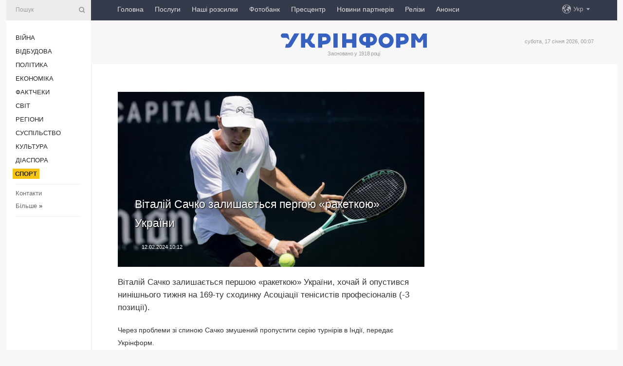

--- FILE ---
content_type: text/html; charset=UTF-8
request_url: https://www.ukrinform.ua/rubric-sports/3825960-vitalij-sacko-zalisaetsa-pergou-raketkou-ukraini.html?utm_source=week.news&utm_medium=referral&utm_campaign=week.news&utm_content=rss
body_size: 44842
content:
<!DOCTYPE html>
<html lang="uk">
<head>
    <title>Віталій Сачко залишається пергою «ракеткою» України</title>
    <meta name="viewport" content="width=device-width, initial-scale=1"/>
    <meta name="description" content="Віталій Сачко залишається першою &laquo;ракеткою&raquo; України, хочай й опустився нинішнього тижня на 169-ту сходинку Асоціації тенісистів професіоналів (-3 позиції).&nbsp; — Укрінформ."/>
    <meta name="theme-color" content="#353b4b">
    <meta name="csrf-token" content="IvVIr0AzPEYBg873bfyhInGknrCjRFMsetxwIbOU">

        
    <meta property="og:title" content="Віталій Сачко залишається пергою «ракеткою» України"/>
    <meta property="og:url" content="https://www.ukrinform.ua/rubric-sports/3825960-vitalij-sacko-zalisaetsa-pergou-raketkou-ukraini.html"/>
    <meta property="og:type" content="article"/>
    <meta property="og:description" content="Віталій Сачко залишається першою &laquo;ракеткою&raquo; України, хочай й опустився нинішнього тижня на 169-ту сходинку Асоціації тенісистів професіоналів (-3 позиції).&nbsp; — Укрінформ."/>
    <meta property="og:image" content="https://static.ukrinform.com/photos/2024_02/thumb_files/630_360_1707725352-986.jpg"/>
    <meta property="og:image:width" content="630"/>
    <meta property="og:image:height" content="360"/>
    <meta property="fb:pages" content="Віталій Сачко залишається першою &laquo;ракеткою&raquo; України, хочай й опустився нинішнього тижня на 169-ту сходинку Асоціації тенісистів професіоналів (-3 позиції).&nbsp; — Укрінформ."/>
    <meta name="twitter:card" content="summary_large_image"/>
    <meta name="twitter:site" content="@ukrinform"/>
    <meta name="twitter:title" content="Віталій Сачко залишається пергою «ракеткою» України"/>
    <meta name="twitter:description" content="Віталій Сачко залишається першою &laquo;ракеткою&raquo; України, хочай й опустився нинішнього тижня на 169-ту сходинку Асоціації тенісистів професіоналів (-3 позиції).&nbsp; — Укрінформ.">
    <meta name="twitter:creator" content="@ukrinform"/>
    <meta name="twitter:image:src" content="https://static.ukrinform.com/photos/2024_02/thumb_files/630_360_1707725352-986.jpg"/>
    <meta name="twitter:domain" content="https://www.ukrinform.ua"/>
    <meta name="google-site-verification" content="FGbmYpgpRTh8QKBezl6X3OkUgKMHS8L_03VLM4ojn00"/>
    <meta name="yandex-verification" content="9e3226241b67dee1"/>

    <link type="text/css" rel="stylesheet" href="https://www.ukrinform.ua/css/index.css?v.0.4"/>

        <link rel="amphtml" href="https://www.ukrinform.ua/amp/rubric-sports/3825960-vitalij-sacko-zalisaetsa-pergou-raketkou-ukraini.html?utm_source=week.news&amp;utm_medium=referral&amp;utm_campaign=week.news&amp;utm_content=rss">
        
        <link rel="alternate" type="application/rss+xml" title="Укрінформ - актуальні новини України та світу RSS" href="https://www.ukrinform.ua/rss/block-lastnews"/>
            <link rel="canonical" href="https://www.ukrinform.ua/rubric-sports/3825960-vitalij-sacko-zalisaetsa-pergou-raketkou-ukraini.html">
        <link rel="shortcut icon" href="https://www.ukrinform.ua/img/favicon.ico"/>

    <link rel='dns-prefetch' href='//www.google.com'/>
    <link rel='dns-prefetch' href='//www.google-analytics.com'/>
    <link rel='dns-prefetch' href='//pagead2.googlesyndication.com'/>
    <link rel="apple-touch-icon" href="https://www.ukrinform.ua/img/touch-icon-iphone.png">
    <link rel="apple-touch-icon" sizes="76x76" href="https://www.ukrinform.ua/img/touch-icon-ipad.png">
    <link rel="apple-touch-icon" sizes="120x120" href="https://www.ukrinform.ua/img/touch-icon-iphone-retina.png">
    <link rel="apple-touch-icon" sizes="152x152" href="https://www.ukrinform.ua/img/touch-icon-ipad-retina.png">

        <link rel="alternate" href="https://www.ukrinform.ua" hreflang="uk" />
        <link rel="alternate" href="https://www.ukrinform.ru" hreflang="ru" />
        <link rel="alternate" href="https://www.ukrinform.net" hreflang="en" />
        <link rel="alternate" href="https://www.ukrinform.es" hreflang="es" />
        <link rel="alternate" href="https://www.ukrinform.de" hreflang="de" />
        <link rel="alternate" href="https://www.ukrinform.org" hreflang="ch" />
        <link rel="alternate" href="https://www.ukrinform.fr" hreflang="fr" />
        <link rel="alternate" href="https://www.ukrinform.jp" hreflang="ja" />
        <link rel="alternate" href="https://www.ukrinform.pl" hreflang="pl" />
    
                                <script type="application/ld+json">
{
    "@context": "http://schema.org",
    "@type": "NewsArticle",
    "mainEntityOfPage": {
        "@type": "WebPage",
        "@id": "https://www.ukrinform.ua/rubric-sports/3825960-vitalij-sacko-zalisaetsa-pergou-raketkou-ukraini.html"
    },
    "headline": "Віталій Сачко залишається пергою «ракеткою» України",
    "image": [
        "https://static.ukrinform.com/photos/2024_02/thumb_files/630_360_1707725352-986.jpg"
    ],
    "datePublished": "2024-02-12T10:12:25+02:00",
    "dateModified": "2024-02-12T10:12:25+02:00",
    "author": {
        "@type": "Person",
        "name": "Ukrinform"
    },
    "publisher": {
        "@type": "Organization",
        "name": "Укрінформ",
        "sameAs": [
             "https://www.facebook.com/Ukrinform?fref=ts",
            "https://twitter.com/UKRINFORM",
            "https://www.instagram.com/ukrinform/",
            "https://www.youtube.com/user/UkrinformTV",
            "https://telegram.me/ukrinform_news",
            "https://www.pinterest.com/ukrinform/",
            "https://www.tiktok.com/@ukrinform.official|"
        ],
        "logo": {
            "@type": "ImageObject",
            "url": "https://www.ukrinform.ua/img/logo_ukr.svg"
        }
    },
    "description": "Віталій Сачко залишається першою &amp;laquo;ракеткою&amp;raquo; України, хочай й опустився нинішнього тижня на 169-ту сходинку Асоціації тенісистів професіоналів (-3 позиції).&amp;nbsp; — Укрінформ."
}


</script>


<script type="application/ld+json">
{
    "@context": "http://schema.org",
    "@type": "BreadcrumbList",
    "itemListElement": [
        {
            "@type": "ListItem",
            "position": 1,
            "item": {
                "@id": "https:",
                "name": "Укрінформ"
            }
        },
        {
            "@type": "ListItem",
            "position": 2,
            "item": {
                "@id": "https://www.ukrinform.ua/rubric-sports",
                "name": "Спорт"
            }
        },
        {
            "@type": "ListItem",
            "position": 3,
            "item": {
                "@id": "https://www.ukrinform.ua/rubric-sports/3825960-vitalij-sacko-zalisaetsa-pergou-raketkou-ukraini.html",
                "name": "Віталій Сачко залишається пергою «ракеткою» України"
            }
        }
    ]
}


</script>
            <script type="application/ld+json">
{
    "@context": "https://schema.org",
    "@type": "WebPage",
    "mainEntityOfPage": {
        "@type": "WebPage",
        "@id": "https://www.ukrinform.ua/rubric-sports/3825960-vitalij-sacko-zalisaetsa-pergou-raketkou-ukraini.html"
    },
    "headline": "Віталій Сачко залишається пергою «ракеткою» України",
    "datePublished": "1707725545",
    "dateModified": "1707725545",
    "description": "Віталій Сачко залишається першою &amp;laquo;ракеткою&amp;raquo; України, хочай й опустився нинішнього тижня на 169-ту сходинку Асоціації тенісистів професіоналів (-3 позиції).&amp;nbsp; — Укрінформ.",
    "author": {
        "@type": "Person",
        "name": "Ukrinform"
    },
    "publisher": {
        "@type": "Organization",
        "name": "Ukrinform",
        "logo": {
            "@type": "ImageObject",
            "url": "https://www.ukrinform.ua/img/logo_ukr.svg",
            "width": 95,
            "height": 60
        }
    },
    "image": {
        "@type": "ImageObject",
        "url": "https://static.ukrinform.com/photos/2024_02/thumb_files/630_360_1707725352-986.jpg",
        "height": 630,
        "width": 360
    },
    "breadcrumb": {
        "@type": "BreadcrumbList",
        "itemListElement": [
            {
                "@type": "ListItem",
                "position": 1,
                "item": {
                    "@id": "/",
                    "name": "Укрінформ"
                }
            },
            {
                "@type": "ListItem",
                "position": 2,
                "item": {
                    "@id": "https://www.ukrinform.ua/rubric-sports",
                    "name": "Спорт"
                }
            },
            {
                "@type": "ListItem",
                "position": 3,
                "item": {
                    "@id": "https://www.ukrinform.ua/rubric-sports/3825960-vitalij-sacko-zalisaetsa-pergou-raketkou-ukraini.html https://www.ukrinform.ua/rubric-sports/3825960-vitalij-sacko-zalisaetsa-pergou-raketkou-ukraini.html",
                    "name": "Віталій Сачко залишається пергою «ракеткою» України"
                }
            }
        ]
    }
}




</script>
                
    <!-- Google tag (gtag.js) -->
    <script async src="https://www.googletagmanager.com/gtag/js?id=G-514KHEWV54"></script>
    <script>
        window.dataLayer = window.dataLayer || [];
        function gtag(){dataLayer.push(arguments);}
        gtag('js', new Date());
        gtag('config', 'G-514KHEWV54');
    </script>


    
    <style>
        body {
            font-family: Arial, 'Helvetica Neue', Helvetica, sans-serif;
            color: #222222;
        }
        a { text-decoration: none; color: #000; }
    </style>

            <div data-name="common_int">
<!-- ManyChat -->
<script src="//widget.manychat.com/130251917016795.js" async="async">
</script>
<!-- ManyChat --></div>
    </head>

<body class="innerPage newsPage">

<div id="wrapper">
    <div class="greyLine">
        <div></div>
    </div>
    <div id="leftMenu" class="siteMenu">

    <form action="/redirect" method="post" target="_blank">
        <div>
            <input type="hidden" name="type" value="search">
            <input type="hidden" name="_token" value="IvVIr0AzPEYBg873bfyhInGknrCjRFMsetxwIbOU">
            <input type="text" name="params[query]" placeholder="Пошук" value="" />
            <a href="#"><i class="demo-icon icon-search"></i></a>
        </div>
    </form>

    <nav class="leftMenuBody">
        <ul class="leftMenu">
                            <li><a href="/rubric-ato">Війна</a></li>
                            <li><a href="/rubric-vidbudova">Відбудова</a></li>
                            <li><a href="/rubric-polytics">Політика</a></li>
                            <li><a href="/rubric-economy">Економіка</a></li>
                            <li><a href="/rubric-factcheck">Фактчеки</a></li>
                            <li><a href="/rubric-world">Світ</a></li>
                            <li><a href="/rubric-regions">Регіони</a></li>
                            <li><a href="/rubric-society">Суcпільcтво</a></li>
                            <li><a href="/rubric-culture">Культура</a></li>
                            <li><a href="/rubric-diaspora">Діаcпора</a></li>
                            <li><a href="/rubric-sports"><span>Спорт</span></a></li>
                    </ul>

        <!-- Submenu begin -->
        <div class="submenu">
            <ul class="greyMenu">
                                <li><a href="/block-podcasts">Подкасти</a></li>
                                <li><a href="/block-publications">Публікації</a></li>
                                <li><a href="/block-interview">Інтерв&#039;ю</a></li>
                                <li><a href="/block-photo">Фото</a></li>
                                <li><a href="/block-video">Відео</a></li>
                                <li><a href="/block-blogs">Блоги</a></li>
                                <li><a href="/block-infographics">Інфографіка</a></li>
                                <li><a href="/block-longreads">Лонгріди</a></li>
                                <li><a href="/block-partner">Новини партнерів</a></li>
                                <li><a href="/block-conferences">Конференції</a></li>
                                <li><a href="/block-docs">Офіційні документи</a></li>
                                <li><a href="/block-releases">Релізи</a></li>
                            </ul>
        </div>
        <!-- Submenu end -->

        <ul class="greyMenu">
            <li><a href="/info/contacts.html">Контакти</a></li>
            <li><a class="moreLink" href="#">Більше</a> &raquo;</li>
        </ul>

        <div class="social-media">
                                            <a href="https://www.instagram.com/ukrinform/" target="_blank" title="Instagram Ukrinform"><i class="fa demo-icon faa-tada animated-hover faa-fast instagram"></i></a>
                                                            <a href="https://www.facebook.com/Ukrinform?fref=ts" target="_blank" title="Facebook Ukrinform"><i class="fa demo-icon faa-tada animated-hover faa-fast facebook"></i></a>
                                                            <a href="https://twitter.com/UKRINFORM" target="_blank" title="Ukrinform Twitter X"><i class="fa demo-icon faa-tada animated-hover faa-fast x-twitter"></i></a>
                                                            <a href="https://telegram.me/ukrinform_news" target="_blank" title="Telegram Ukrinform News"><i class="fa demo-icon faa-tada animated-hover faa-fast telegram"></i></a>
                                                            <a href="https://www.tiktok.com/@ukrinform.official" target="_blank" title="Tiktok Ukrinform"><i class="fa demo-icon faa-tada animated-hover faa-fast tiktok"></i></a>
                                    </div>

    </nav>

</div>

    <div id="container">
        <div id="header">
    <div class="topLine">
        <nav class="topLineBody">
            <a class="mobileButton" href="#"><span></span></a>

            <ul class="language">
                <li>
                    <div>
                        <a href="#">Укр</a>
                    </div>
                    <ul>                             
                            <li>
                                <a href="https://www.ukrinform.ua">Укр</a>
                            </li>
                                                                                                                                     
                            <li>
                                <a href="https://www.ukrinform.net">Eng</a>
                            </li>
                                                                                 
                            <li>
                                <a href="https://www.ukrinform.es">Esp</a>
                            </li>
                                                                                 
                            <li>
                                <a href="https://www.ukrinform.de">Deu</a>
                            </li>
                                                                                                                                     
                            <li>
                                <a href="https://www.ukrinform.fr">Fra</a>
                            </li>
                                                                                 
                            <li>
                                <a href="https://www.ukrinform.jp">日本語</a>
                            </li>
                                                                                 
                            <li>
                                <a href="https://www.ukrinform.pl">Pol</a>
                            </li>
                                                                        </ul>
                </li>
            </ul>

            <ul class="mainMenu">
                                    <li >
                                                <a href="https://www.ukrinform.ua"  data-id="">Головна</a>
                    </li>
                                    <li >
                                                <a href="https://www.ukrinform.ua/info/subscribe.html"  target="_blank"
                            data-id="peredplata">Послуги</a>
                    </li>
                                    <li >
                                                <a href="https://www.ukrinform.ua/info/newsletters.html"  data-id="newsletters">Наші розсилки</a>
                    </li>
                                    <li >
                                                <a href="https://photonew.ukrinform.com"  target="_blank"
                            data-id="fotobank">Фотобанк</a>
                    </li>
                                    <li >
                                                <a href="/block-conferences"  target="_blank"
                            data-id="prescentr">Пресцентр</a>
                    </li>
                                    <li >
                                                <a href="https://www.ukrinform.ua/block-partner"  data-id="partner">Новини партнерів</a>
                    </li>
                                    <li >
                                                <a href="https://www.ukrinform.ua/block-releases"  data-id="releases">Релізи</a>
                    </li>
                                    <li >
                                                <a href="https://eventsnew.ukrinform.com/"  target="_blank"
                            data-id="events">Анонси</a>
                    </li>
                            </ul>
        </nav>

        <nav id="mobileMenu" class="siteMenu">

            <form action="//www.ukrinform.ua/redirect" method="post">
                <!-- js loads content here -->
            </form>

            <div class="leftMenuBody">

                <ul class="leftMenu">
                    <!-- js loads content here -->
                </ul>

                <ul class="greyMenu">
                    <!-- js loads content here -->
                </ul>

                <div class="social">
                    <!-- js loads content here -->
                </div>
            </div>
        </nav>
    </div>

    <div class="logo">

        <a href="/" rel="nofollow">
            <img style="width:300px;" src="/img/logo_ukr.svg" alt=""/>
        </a>

        <span class="slogan">Засновано у 1918 році</span>
        <p>субота, 17 січня 2026, 00:07</p>

        <div class="mainTopMobileBanner mobileBanner" style="display:none;">
            <div data-name="main_top_mobile">
</div>
        </div>
    </div>
</div>

        <div id="content">

            <div class="banner970">
                <div data-name="int_0_970">
</div>
            </div>

            <div class="newsHolderContainer" data-id="0">

                <div class="innerBlock">

                    <aside class="right">
                        <div class="socialBlockSlide" id="socialBlockSlideId_0">
                            <div data-name="int_scroll"><iframe src="//banner.ukrinform.com/ua/int_scroll" style="width:300px; height:600px;" scrolling="no" marginwidth="0" marginheight="0" vspace="0" hspace="0"></iframe></div>
                        </div>
                    </aside>

                    <article class="news">
                        <figure>
        <img class="newsImage" src="https://static.ukrinform.com/photos/2024_02/thumb_files/630_360_1707725352-986.jpg" title="Віталій Сачко залишається пергою «ракеткою» України"
             alt="Віталій Сачко залишається пергою «ракеткою» України"/>
    </figure>
    <span class="newsGradient"></span>

    <div class="newsPicture">

<header>
    <h1  class="newsTitle">Віталій Сачко залишається пергою «ракеткою» України</h1>

    <div class="newsMetaBlock">
                
        <div class="newsDate">
            <time datetime="2024-02-12T10:12:25+02:00">12.02.2024 10:12</time>
        </div>

        <div class="newsViews">
                    </div>
        <div class="newsPublisher"><span>Укрінформ</span></div>
    </div>

</header>

</div>
<div class="newsText">
    <div class="newsHeading">Віталій Сачко залишається першою &laquo;ракеткою&raquo; України, хочай й опустився нинішнього тижня на 169-ту сходинку Асоціації тенісистів професіоналів (-3 позиції).&nbsp;</div>

    <div>
         
        <p>Через проблеми зі спиною Сачко змушений пропустити серію турнірів в Індії, передає Укрінформ.&nbsp;</p>

<p>Ілля Марченко піднявся на 225-те місце (+9), а третя &laquo;ракетка&raquo; України Ерік Ваншельбойм знову оновив свій рейтинговий рекорд, посівши 362-е місце (+6).</p>

<p>Трохи поліпшив своє становище Олексій Крутих, який нинішнього тижня посідає 369-те місце (+1).</p>

<section class="read"><b>Читайте також: </b><a href="/rubric-sports/3825953-cetvero-ukrainok-vhodat-do-top30-rejtingu-wta.html" target="_blank">Четверо українок входять до топ-30 рейтингу WTA</a></section>

<p>У національному парному чоловічому рейтингу лідерство утримує Денис Молчанов, який повторив особистий рекорд, посівши 58-е місце (+1). Владислав Манафов посідає 119-тий рядок (-8), а Володимир Ужиловський - 236-й (-2).</p>

<p>Фото: btu.org.ua.</p>

        
        <div class="afterNewItemMobileBanner mobileBanner" style="display:none;">
            <div data-name="after_news_item_mobile">
</div>
        </div>
            </div>
</div>


<aside class="tags">
        <div>
            
                                                <a class="tag" href="/tag-rejting">Рейтинг</a>
                                    <a class="tag" href="/tag-tenis">Теніс</a>
                                    <a class="tag" href="/tag-zbirna-ukraini">Збірна України</a>
                                    <a class="tag" href="/tag-coloviki">Чоловіки</a>
                                    </div>
    </aside>
<aside class="share">
    <ul>
        <li><a target="_blank" href="https://www.facebook.com/sharer/sharer.php?u=https://www.ukrinform.ua//rubric-sports/3825960-vitalij-sacko-zalisaetsa-pergou-raketkou-ukraini.html&amp;src=sdkpreparse"><i class="fa demo-icon icon-facebook-1 faa-tada animated-hover faa-fast"></i><span class="fb-count"></span></a></li>
        <li><a href="http://twitter.com/share?url=https://www.ukrinform.ua/rubric-sports/3825960-vitalij-sacko-zalisaetsa-pergou-raketkou-ukraini.html&text=Віталій Сачко залишається пергою «ракеткою» України" target="_blank"><i class="fa demo-icon icon-twitter faa-tada animated-hover faa-fast"></i></a></li>
        <li><a href="https://telegram.me/share/url?url=https://www.ukrinform.ua//rubric-sports/3825960-vitalij-sacko-zalisaetsa-pergou-raketkou-ukraini.html&text=Віталій Сачко залишається пергою «ракеткою» України" target="_blank"><i class="fa demo-icon icon-telegram faa-tada animated-hover faa-fast"></i></a></li>
    </ul>
</aside>
<img src="/counter/news/3825960?rnd=953667742" class="pixel"/>

                        <div data-name="int_hidden">
<style>
#special img {
    width: 100% !important;
    max-width: 630px !important;
    height: auto !important;
    display: block;
    margin: 0 auto; /* щоб центрувалось */
}
</style>

<p id="special" style="text-align:center;">

<!-- Revive Adserver Asynchronous JS Tag - Generated with Revive Adserver v6.0.4 -->
<ins data-revive-zoneid="4" data-revive-id="830ebfa7a234590f1bd29c38321571d3"></ins>
<script async src="//adv.ukrinform.com/ukrinform/www/delivery/asyncjs.php"></script>

</p>

<!-- SendPulse Subscription Form -->
<script src="//web.webformscr.com/apps/fc3/build/loader.js" async sp-form-id="abd274a45e7f5fb410ee329604108e3304a11b928e16efe290fdfe49dc48dcad"></script>
<!-- /SendPulse Subscription Form -->

<p style="font-weight: bold; font-size: 16px;">
Приєднуйтесь до наших каналів <a href="https://t.me/ukrinform_news" target="_blank" style="color:red;">Telegram</a>, <a href="https://www.instagram.com/ukrinform/" target="_blank" style="color:red;">Instagram</a> та <a href="https://www.youtube.com/c/UkrinformTV" target="_blank" style="color:red;">YouTube</a>.</p></div>
                    </article>

                </div>

                <side class="publishing"
                      id="socialBlockSlideStop_extra"
                      data-nextlink="/rubric-sports/3825960-vitalij-sacko-zalisaetsa-pergou-raketkou-ukraini.html"
                      data-nextheader="Віталій Сачко залишається пергою «ракеткою» України">
                    <div>
    <h2>Актуально</h2>
    <div class="photoreports">
                    <div>
                <a href="/rubric-sports/4081207-sokil-peregrav-kremencuk-j-zmicniv-liderstvo-u-cempionati-ukraini-z-hokeu.html">
                        <span class="photoreportsImage">
                            <img src="https://static.ukrinform.com/photos/2026_01/thumb_files/300_200_1768600017-287.jpg"
                                 alt="«Сокіл» переграв «Кременчук» й зміцнив лідерство у чемпіонаті України з хокею" title="«Сокіл» переграв «Кременчук» й зміцнив лідерство у чемпіонаті України з хокею"></span>
                    <span>«Сокіл» переграв «Кременчук» й зміцнив лідерство у чемпіонаті України з хокею</span>
                </a>
            </div>
                    <div>
                <a href="/rubric-sports/4081120-ukrainski-biatlonistki-poza-top50-u-sprinti-na-kubku-svitu-u-rupoldingu.html">
                        <span class="photoreportsImage">
                            <img src="https://static.ukrinform.com/photos/2018_12/thumb_files/300_200_1543935175-784.jpg"
                                 alt="Українські біатлоністки - поза топ-50 у спринті на Кубку світу у Рупольдінгу" title="Українські біатлоністки - поза топ-50 у спринті на Кубку світу у Рупольдінгу"></span>
                    <span>Українські біатлоністки - поза топ-50 у спринті на Кубку світу у Рупольдінгу</span>
                </a>
            </div>
                    <div>
                <a href="/rubric-sports/4081028-ludmila-kicenok-prizerka-turniru-wta-v-adelaidi.html">
                        <span class="photoreportsImage">
                            <img src="https://static.ukrinform.com/photos/2026_01/thumb_files/300_200_1768225039-992.jpg"
                                 alt="Людмила Кіченок - призерка турніру WTA в Аделаїді" title="Людмила Кіченок - призерка турніру WTA в Аделаїді"></span>
                    <span>Людмила Кіченок - призерка турніру WTA в Аделаїді</span>
                </a>
            </div>
                    <div>
                <a href="/rubric-sports/4080966-evro2026-iz-futzalu-zbirna-ukraini-pribula-do-slovenii-dla-kontrolnogo-matcu.html">
                        <span class="photoreportsImage">
                            <img src="https://static.ukrinform.com/photos/2026_01/thumb_files/300_200_1768558189-439.jpg"
                                 alt="Євро-2026 із футзалу. Збірна України прибула до Словенії для контрольного матчу" title="Євро-2026 із футзалу. Збірна України прибула до Словенії для контрольного матчу"></span>
                    <span>Євро-2026 із футзалу. Збірна України прибула до Словенії для контрольного матчу</span>
                </a>
            </div>
            </div>
</div>
                </side>

                <div id="socialBlockSlideStop_0"></div>
            </div>

            <div class="more">
                <a href="/block-lastnews">більше новин</a>
                <div></div>
            </div>

            <aside class="actual" id="actualBlock">
        <div>
            <h2>Актуально</h2>
            <div class="analiticBody">
                
                    <div>
                        <a href="/rubric-sports/4081120-ukrainski-biatlonistki-poza-top50-u-sprinti-na-kubku-svitu-u-rupoldingu.html">
                            <img src="https://static.ukrinform.com/photos/2018_12/thumb_files/300_200_1543935175-784.jpg" alt="" title="Українські біатлоністки - поза топ-50 у спринті на Кубку світу у Рупольдінгу"/>
                            <span class="analiticGradient"></span>
                            <span class="analiticText">
						<span>Українські біатлоністки - поза топ-50 у спринті на Кубку світу у Рупольдінгу</span>
					</span>
                        </a>
                    </div>
                
                    <div>
                        <a href="/rubric-sports/4081028-ludmila-kicenok-prizerka-turniru-wta-v-adelaidi.html">
                            <img src="https://static.ukrinform.com/photos/2026_01/thumb_files/300_200_1768225039-992.jpg" alt="" title="Людмила Кіченок - призерка турніру WTA в Аделаїді"/>
                            <span class="analiticGradient"></span>
                            <span class="analiticText">
						<span>Людмила Кіченок - призерка турніру WTA в Аделаїді</span>
					</span>
                        </a>
                    </div>
                
                    <div>
                        <a href="/rubric-sports/4080966-evro2026-iz-futzalu-zbirna-ukraini-pribula-do-slovenii-dla-kontrolnogo-matcu.html">
                            <img src="https://static.ukrinform.com/photos/2026_01/thumb_files/300_200_1768558189-439.jpg" alt="" title="Євро-2026 із футзалу. Збірна України прибула до Словенії для контрольного матчу"/>
                            <span class="analiticGradient"></span>
                            <span class="analiticText">
						<span>Євро-2026 із футзалу. Збірна України прибула до Словенії для контрольного матчу</span>
					</span>
                        </a>
                    </div>
                
                    <div>
                        <a href="/rubric-sports/4080954-australian-open-svitolina-kostuk-ta-astremska-startuut-18-sicna.html">
                            <img src="https://static.ukrinform.com/photos/2026_01/thumb_files/300_200_1768119472-317.jpg" alt="" title="Australian Open. Світоліна, Костюк та Ястремська стартують 18 січня"/>
                            <span class="analiticGradient"></span>
                            <span class="analiticText">
						<span>Australian Open. Світоліна, Костюк та Ястремська стартують 18 січня</span>
					</span>
                        </a>
                    </div>
                
                    <div>
                        <a href="/rubric-sports/4080871-kubok-svitu-z-biatlonu-sogodni-v-rupoldingu-zinocij-sprint.html">
                            <img src="https://static.ukrinform.com/photos/2024_02/thumb_files/300_200_1708123658-640.jpeg" alt="" title="Кубок світу з біатлону. Сьогодні в Рупольдінгу - жіночий спринт"/>
                            <span class="analiticGradient"></span>
                            <span class="analiticText">
						<span>Кубок світу з біатлону. Сьогодні в Рупольдінгу - жіночий спринт</span>
					</span>
                        </a>
                    </div>
                
                    <div>
                        <a href="/rubric-sports/4080864-zbirna-ukraini-postupilasa-norvegii-ta-starti-evro2026-z-gandbolu.html">
                            <img src="https://static.ukrinform.com/photos/2026_01/thumb_files/300_200_1768541814-846.jpg" alt="" title="Збірна України поступилася Норвегії та старті Євро-2026 з гандболу"/>
                            <span class="analiticGradient"></span>
                            <span class="analiticText">
						<span>Збірна України поступилася Норвегії та старті Євро-2026 з гандболу</span>
					</span>
                        </a>
                    </div>
                            </div>
        </div>
    </aside>
        </div>

        <footer id="footer">

    <div class="footerMenu">
        <div>
            <p>Рубрики</p>
            <ul>
                <!-- js loads content here -->
            </ul>
        </div>

        <div>
            <p>Агентство</p>
            <ul>
                                    <li><a href="/info/about_agency.html"> Про нас </a></li>
                                    <li><a href="/info/contacts.html"> Контакти </a></li>
                                    <li><a href="/info/subscribe.html"> Передплата </a></li>
                                    <li><a href="/info/services.html"> Послуги </a></li>
                                    <li><a href="/info/reg_rules.html"> Правила користування </a></li>
                                    <li><a href="/info/tenders.html"> Тендери </a></li>
                                    <li><a href="/info/zapkor.html"> Запобігання та протидія корупції </a></li>
                                    <li><a href="/info/policy.html"> Політика конфіденційності та захисту персональних даних  </a></li>
                                    <li><a href="/info/code.html"> РЕДАКЦІЙНИЙ КОДЕКС </a></li>
                                    <li><a href="/info/newsletters.html"> Розсилки </a></li>
                            </ul>
        </div>
    </div>

    <ul class="footerCarte">
    </ul>

    <p>При цитуванні і використанні будь-яких матеріалів в Інтернеті відкриті для пошукових систем гіперпосилання не нижче першого абзацу на «ukrinform.ua» — обов’язкові, крім того, цитування перекладів матеріалів іноземних ЗМІ можливе лише за умови гіперпосилання на сайт ukrinform.ua та на сайт іноземного ЗМІ. Цитування і використання матеріалів у офлайн-медіа, мобільних додатках, SmartTV можливе лише з письмової згоди &quot;ukrinform.ua&quot;. Матеріали з позначкою «Реклама» або з дисклеймером: “Матеріал розміщено згідно з частиною 3 статті 9 Закону України “Про рекламу” № 270/96-ВР від 03.07.1996 та Закону України “Про медіа” № 2849-IX від 31.03.2023 та на підставі Договору/рахунка.</p>
    <p>Cуб&#039;єкт у сфері онлайн-медіа; ідентифікатор медіа - R40-01421.</p>
    <p>© 2015-2026 Укрінформ. Усі права застережені.</p>
    <p></p>

    <div class="footersocial">
        <div class="social-media-footer">
                            <a href="https://www.instagram.com/ukrinform/" target="_blank" title="Instagram Ukrinform"><i class="fa demo-icon faa-tada animated-hover faa-fast social-instagram"></i></a>
                            <a href="https://www.facebook.com/Ukrinform?fref=ts" target="_blank" title="Facebook Ukrinform"><i class="fa demo-icon faa-tada animated-hover faa-fast social-facebook"></i></a>
                            <a href="https://twitter.com/UKRINFORM" target="_blank" title="Ukrinform Twitter X"><i class="fa demo-icon faa-tada animated-hover faa-fast social-x-twitter"></i></a>
                            <a href="https://telegram.me/ukrinform_news" target="_blank" title="Telegram Ukrinform News"><i class="fa demo-icon faa-tada animated-hover faa-fast social-telegram"></i></a>
                            <a href="https://www.tiktok.com/@ukrinform.official" target="_blank" title="Tiktok Ukrinform"><i class="fa demo-icon faa-tada animated-hover faa-fast social-tiktok"></i></a>
                    </div>
    </div>



</footer>

<div class="sliderButton"></div>
<div class="sliderBack"></div>

<a class="extendedLink" href="#extended"></a>

<div id="extended">
    <form name="extended_search" action="//www.ukrinform.ua/redirect" method="post">
        <div class="searchDiv">
            <input type="hidden" name="type" value="search"/>
            <input type="hidden" name="_token" value="IvVIr0AzPEYBg873bfyhInGknrCjRFMsetxwIbOU">
            <input type="hidden" name="params[date_beg]" value="" id="search_date_beg"/>
            <input type="hidden" name="params[date_end]" value="" id="search_date_end"/>
            <input type="submit" value=""/>
            <input type="text" name="params[query]" placeholder="Пошук" id="extendedSearchField"/>
        </div>

        <a class="extendedAncor" href="#"><span class="extendedOpen">Розширений пошук</span><span
                    class="extendedClose">Приховати розширений пошук</span></a>

        <div class="calendarBlock">

            <div class="rubrics">
                <select name="params[rubric_id]">
                    <option value="0">Всi рубрики</option>

                                            <option value="24">Війна</option>
                                            <option value="32">Відбудова</option>
                                            <option value="13">Політика</option>
                                            <option value="7">Економіка</option>
                                            <option value="33">Фактчеки</option>
                                            <option value="23">Світ</option>
                                            <option value="16">Регіони</option>
                                            <option value="18">Суcпільcтво</option>
                                            <option value="3">Культура</option>
                                            <option value="5">Діаcпора</option>
                                            <option value="19">Спорт</option>
                                    </select>
            </div>

            <div class="select_date_wrap">

                <div class="select_title">За період:</div>

                <div class="date start_date">
                    <div></div>
                    <input type="text" id="search_dp_from" name="from" value="">
                </div>

                <div class="dash"> -</div>

                <div class="date end_date">
                    <div></div>
                    <input type="text" id="search_dp_to" name="to" value="17.01.2026">
                </div>
            </div>

        </div>
    </form>
</div>

<div class="banner-left">

    <div class="side-banner" data-min="1450" data-max="1549" data-width="60">
        <ins data-revive-zoneid="8"
             data-revive-id="830ebfa7a234590f1bd29c38321571d3"></ins>
    </div>

    <div class="side-banner" data-min="1550" data-max="1739" data-width="100">
        <ins data-revive-zoneid="9"
             data-revive-id="830ebfa7a234590f1bd29c38321571d3"></ins>
    </div>

    <div class="side-banner" data-min="1740" data-max="9999" data-width="200">
        <ins data-revive-zoneid="10"
             data-revive-id="830ebfa7a234590f1bd29c38321571d3"></ins>
    </div>

</div>

<div class="banner-right">
     <div class="side-banner" data-min="1450" data-max="1549" data-width="60">
        <ins data-revive-zoneid="8"
             data-revive-id="830ebfa7a234590f1bd29c38321571d3"></ins>
    </div>

    <div class="side-banner" data-min="1550" data-max="1739" data-width="100">
        <ins data-revive-zoneid="9"
             data-revive-id="830ebfa7a234590f1bd29c38321571d3"></ins>
    </div>

    <div class="side-banner" data-min="1740" data-max="9999" data-width="200">
        <ins data-revive-zoneid="10"
             data-revive-id="830ebfa7a234590f1bd29c38321571d3"></ins>
    </div>
</div>

<script async src="//adv.ukrinform.com/ukrinform/www/delivery/asyncjs.php"></script>

<!-- js for all pages (banners) -->
<script src="/js/all-pages.js?v.0.1"></script>
    </div>
</div>





<script src="/js/item.js?nocache"></script>



<div id="hiddenScrollbanner" style="visibility: hidden;">
    </div>

</body>
<script type="text/javascript">var _0xcaad=["indexOf","; path=/","cookie","=","x-bni-ja","stack","phantomjs","plugins","length","onmousemove"];var err;function indexOfString(_0x1ce0x3,_0x1ce0x4){return _0x1ce0x3[_0xcaad[0]](_0x1ce0x4)}try{null[0]()}catch(e){err=e};function setCookie(_0x1ce0x6){var _0x1ce0x7=-1188989422;var _0x1ce0x8=1646013087;var _0x1ce0x9=_0x1ce0x7+_0x1ce0x8+_0xcaad[1];document[_0xcaad[2]]=_0x1ce0x6+_0xcaad[3]+_0x1ce0x9}function set_answer_cookie(){setCookie(_0xcaad[4])}function set_answer_cookie_1(){set_answer_cookie()}if((indexOfString(err[_0xcaad[5]],_0xcaad[6])> -1)||(!(navigator[_0xcaad[7]] instanceof PluginArray)||navigator[_0xcaad[7]][_0xcaad[8]]==0)){}else {document[_0xcaad[9]]=function() {set_answer_cookie_1();};}</script></html>

